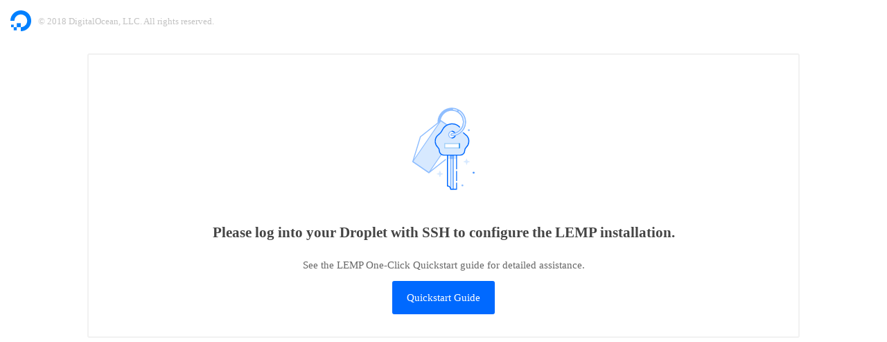

--- FILE ---
content_type: text/html
request_url: http://pda.kontrakty.ua/
body_size: 2169
content:
<html>
  <head>
    <style>
      body {
        font-family: ProximaNova;
        font-size: 15px;
        font-style: normal;
        font-stretch: normal;
        line-height: 1;
        letter-spacing: normal;
        margin: 0;
      }

      .button {
        border-radius: 3px;
        background-color: #0069ff;
        color: #ffffff;
        display: flex;
        flex-direction: column;
        height: 48px;
        justify-content: center;
        text-decoration: none;
        width: 148px;
      }

      .content {
        align-items: center;
        border: solid 2px #f1f1f1;
        border-radius: 3px;
        display: flex;
        flex-direction: column;
        margin: 32px auto;
        padding: 32px;
        text-align: center;
        width: 960px;;
      }

      .copyright {
        color: #99999999;
        font-size: 13px;
        margin-left: 10px;
      }

      .description {
        color: #676767;
      }

      .empty-access {
        height: 220px;
        margin-bottom: -20px;
      }

      .header {
        align-items: center;
        display: flex;
        margin: 15px;
      }

      .logo {
        height: 30px;
        color: #999999;
        width: 30px;
      }

      .title {
        font-family: ProximaNova;
        font-size: 21px;
        font-weight: 600;
        color: #444444;
      }
    </style>
  </head>
  <body>
    <div class="header">
      <svg class="logo" version="1.1" id="Layer_1" xmlns="http://www.w3.org/2000/svg" xmlns:xlink="http://www.w3.org/1999/xlink" x="0px" y="0px"
      viewBox="0 0 30 30" enable-background="new 0 0 30 30" xml:space="preserve">
        <g id="XMLID_17_">
          <g id="XMLID_18_">
            <g>
              <g id="XMLID_225_">
                <g id="XMLID_233_">
                  <path id="XMLID_234_" fill="#0080FF" d="M15,30v-5.8c6.2,0,10.9-6.1,8.6-12.6c-0.9-2.4-2.8-4.3-5.2-5.2
                    C11.9,4.1,5.8,8.8,5.8,15l0,0L0,15C0,5.2,9.5-2.5,19.8,0.7c4.5,1.4,8.1,5,9.5,9.5C32.5,20.5,24.8,30,15,30z"/>
                </g>
                <polygon id="XMLID_232_" fill="#0080FF" points="15,24.2 9.2,24.2 9.2,18.4 9.2,18.4 15,18.4 15,18.4"/>
                <polygon id="XMLID_228_" fill="#0080FF" points="9.2,28.7 4.8,28.7 4.8,28.7 4.8,24.2 9.2,24.2"/>
                <polygon id="XMLID_226_" fill="#0080FF" points="4.8,24.2 1,24.2 1,24.2 1,20.5 1,20.5 4.8,20.5 4.8,20.5"/>
              </g>
            </g>
          </g>
        </g>
      </svg>
      <div class="copyright">&copy; 2018 DigitalOcean, LLC. All rights reserved.</div>
    </div>

    <div class="content">
          <svg id="svg" class="empty-access" xmlns="http://www.w3.org/2000/svg" viewBox="0 0 300 300"><defs><style>.cls-1,.cls-11,.cls-6,.cls-8{fill:#d7e9ff;}.cls-1{stroke:#d7e9ff;}.cls-1,.cls-10,.cls-13,.cls-14,.cls-15,.cls-16,.cls-17,.cls-18,.cls-2,.cls-3,.cls-4,.cls-6,.cls-7,.cls-9{stroke-linejoin:round;}.cls-1,.cls-13,.cls-14,.cls-2,.cls-3,.cls-6{stroke-width:1.6px;}.cls-1,.cls-5,.cls-7,.cls-8,.cls-9{fill-rule:evenodd;}.cls-12,.cls-2{fill:#8fbeff;}.cls-10,.cls-14,.cls-2,.cls-4,.cls-6,.cls-7{stroke:#8fbeff;}.cls-3{fill:#4894ff;}.cls-13,.cls-3{stroke:#4894ff;}.cls-13,.cls-14,.cls-15,.cls-16,.cls-18,.cls-4,.cls-7,.cls-9{fill:none;}.cls-15,.cls-16,.cls-18,.cls-4,.cls-6,.cls-7,.cls-9{stroke-linecap:round;}.cls-4{stroke-width:6px;}.cls-10,.cls-17,.cls-5{fill:#fff;}.cls-10,.cls-15,.cls-17,.cls-18,.cls-7,.cls-9{stroke-width:2px;}.cls-15,.cls-9{stroke:#0069ff;}.cls-16{stroke:#fff;stroke-width:1.6px;}.cls-17{stroke:#a5d1f7;}.cls-18{stroke:#1f8ced;}</style></defs><path class="cls-1" d="M148.23,190.5a5.31,5.31,0,0,1-5.31-5.31,5.31,5.31,0,0,1-5.31,5.31,5.31,5.31,0,0,1,5.31,5.31A5.31,5.31,0,0,1,148.23,190.5Z"/><path class="cls-1" d="M200.83,166.47a5.31,5.31,0,0,1-5.31-5.31,5.31,5.31,0,0,1-5.31,5.31,5.31,5.31,0,0,1,5.31,5.31A5.31,5.31,0,0,1,200.83,166.47Z"/><circle class="cls-2" cx="187.2" cy="213.07" r="1.11"/><circle class="cls-2" cx="199.83" cy="104.53" r="1.11"/><circle class="cls-3" cx="209.32" cy="188.1" r="1.11"/><circle class="cls-4" cx="166.27" cy="88.39" r="24.99" transform="translate(-0.6 175.63) rotate(-55.6)"/><polygon class="cls-5" points="121.26 188.1 161.43 156.45 176.42 107.55 144.73 85.85 104.56 117.51 89.57 166.4 121.26 188.1"/><rect class="cls-6" x="84.18" y="117.77" width="97.63" height="38.41" transform="translate(-55.16 169.32) rotate(-55.6)"/><polyline class="cls-7" points="161.43 156.45 176.42 107.55 144.73 85.85 104.56 117.51 89.57 166.4 121.26 188.1 153.98 162.32"/><path class="cls-8" d="M193,113a21.74,21.74,0,0,1-7-8.62,21.14,21.14,0,0,0-38.37,0,21.74,21.74,0,0,1-7,8.61,16.4,16.4,0,0,0-6.82,14.78,16,16,0,0,0,5,10.32,9.14,9.14,0,0,1,3,6.62h0a8.84,8.84,0,0,0,8.83,8.84l32.3,0a8.84,8.84,0,0,0,8.84-8.83h0a9.14,9.14,0,0,1,3-6.61,16,16,0,0,0,5-10.32A16.4,16.4,0,0,0,193,113Z"/><path class="cls-9" d="M181.81,98.41a21.14,21.14,0,0,0-34.21,6,21.74,21.74,0,0,1-7,8.61,16.4,16.4,0,0,0-6.82,14.78,16,16,0,0,0,5,10.32,9.14,9.14,0,0,1,3,6.62h0a8.84,8.84,0,0,0,8.83,8.84l32.3,0a8.84,8.84,0,0,0,8.84-8.83h0a9.14,9.14,0,0,1,3-6.61,16,16,0,0,0,5-10.32A16.4,16.4,0,0,0,193,113a20.5,20.5,0,0,1-3.61-3.32"/><circle class="cls-10" cx="166.78" cy="113.3" r="6.55"/><path class="cls-9" d="M166.78,106.75a6.55,6.55,0,0,1,0,13.1"/><path class="cls-5" d="M157.75,153.56l0,60.61a6.43,6.43,0,0,1,6.43,6.43h11.57l0-67h-18Z"/><rect class="cls-11" x="157.75" y="153.56" width="18" height="7.6"/><rect class="cls-11" x="164.16" y="153.56" width="5.14" height="67.04"/><rect class="cls-12" x="164.18" y="153.56" width="5.14" height="7.6"/><rect class="cls-13" x="164.16" y="153.56" width="5.14" height="67.04"/><line class="cls-14" x1="164.18" y1="161.16" x2="164.14" y2="220.6"/><path class="cls-9" d="M175.74,180.6l0-27h-18l0,60.61a6.43,6.43,0,0,1,6.43,6.43h11.57V208.51"/><line class="cls-15" x1="175.73" y1="203.51" x2="175.74" y2="185.6"/><path class="cls-4" d="M166.6,113.38a25,25,0,0,0,13.79-45.61"/><path class="cls-16" d="M166.6,113.38a25,25,0,0,0,13.79-45.61"/><path class="cls-16" d="M176.42,65.55a24.82,24.82,0,0,0-7-2"/><rect class="cls-17" x="152.27" y="130.97" width="29" height="8.5"/><line class="cls-18" x1="181.27" y1="130.97" x2="181.27" y2="139.47"/></svg>
      <h1 class="title">Please log into your Droplet with SSH to configure the LEMP installation.</h1>
      <p class="description">See the LEMP One-Click Quickstart guide for detailed assistance.</p>
      <a class="button" href="https://www.digitalocean.com/community/tutorials/how-to-install-linux-nginx-mysql-php-lemp-stack-ubuntu-18-04">Quickstart Guide</a>
    </div>
  </body>
</html>
